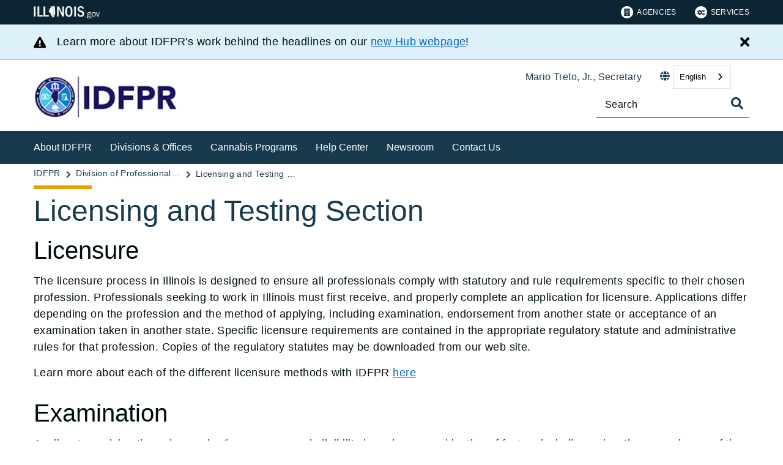

--- FILE ---
content_type: text/html;charset=utf-8
request_url: https://idfpr.illinois.gov/dpr/dprlnt.html
body_size: 11969
content:

<!DOCTYPE HTML>
<html lang="en">
    <head>
   <meta charset="UTF-8"/>

<meta name="description" content="The licensure process in Illinois is designed to ensure all professionals comply with statutory and rule requirements specific to their chosen profession. Professionals seeking to work in Illinois must first receive, and properly complete an application for licensure"/>
<meta name="template" content="Full Width/ Open Page"/>
<meta name="viewport" content="width=device-width, initial-scale=1"/>
<meta http-equiv="Last-Modified" content="30-04-2025 04:07:11"/>

<meta http-equiv="X-UA-Compatible" content="ie=edge"/>

<!-- The Twitter meta tags-->
<meta name="twitter:card" content="summary"/>
<meta name="twitter:url" content="https://idfpr.illinois.gov/dpr/dprlnt.html"/>
<meta name="twitter:title" content="Licensing and Testing Section"/>
<meta name="twitter:description" content="The licensure process in Illinois is designed to ensure all professionals comply with statutory and rule requirements specific to their chosen profession. Professionals seeking to work in Illinois must first receive, and properly complete an application for licensure"/>
<!-- The Open Graph meta tags -->
<meta property="og:url" content="https://idfpr.illinois.gov/dpr/dprlnt.html"/>
<meta property="og:type" content="agency-full-width-open-page"/>
<meta property="og:title" content="Licensing and Testing Section"/>
<meta property="og:description" content="The licensure process in Illinois is designed to ensure all professionals comply with statutory and rule requirements specific to their chosen profession. Professionals seeking to work in Illinois must first receive, and properly complete an application for licensure"/>

<meta property="og:locale" content="en"/>

   <title>IDFPR | Licensing and Testing Section</title>
   <link rel="canonical" href="https://idfpr.illinois.gov/dpr/dprlnt.html"/>
   <!--Preconnect and DNS-Prefetch to improve page load time. -->
<link rel="preconnect" href="//dpm.demdex.net"/>
<link rel="preconnect" href="//fast.stateofil.demdex.net"/>
<link rel="preconnect" href="//stateofil.demdex.net"/>
<link rel="preconnect" href="//stateofil.tt.omtrdc.net"/>
<link rel="preconnect" href="//smetrics.il.gov.sc.omtrdc.net"/>
<link rel="preconnect" href="//metrics.il.gov.sc.omtrdc.net"/>
<!--/Preconnect and DNS-Prefetch-->
   

   
	<script>
	var mode =  true;
	var servername = "";
	const headers = {};
    var name = htmlDecode("null:IDFPR | Licensing and Testing Section");
    var pageName = htmlDecode("IDFPR | Licensing and Testing Section");
    var siteSection1 = htmlDecode("Illinois Department of Financial &amp; Professional Regulation");
    var siteSection2 = htmlDecode("IDFPR | Division of Professional Regulation");
    var siteSection3 = htmlDecode("");
    var siteSection4 = htmlDecode("");
	window.adobeDataLayer = window.adobeDataLayer || [];
	xmlhttp = new XMLHttpRequest();
	xmlhttp.open("HEAD", document.URL, true);
	xmlhttp.onreadystatechange = function() {
		if (xmlhttp.readyState == 4) {
			xmlhttp.getAllResponseHeaders().trim().split(/[\r\n]+/).map(value => value.split(/: /)).forEach(keyValue => {
			headers[keyValue[0].trim()] = keyValue[1].trim();
			});
		if (headers.hasOwnProperty("x-dispatcher")) {
			servername=headers["x-dispatcher"];
			window.adobeDataLayer.push({
				"event": "Page Loaded",
				"xdm": {
					"web": {
						"webPageDetails": {
							"server": servername
                            }
                        }
                    }
                });
			}    
		}
	}    
	xmlhttp.send();
	window.adobeDataLayer.push({
		"event": "Page Loaded",
		"xdm": {
			"web": {
				"webPageDetails": {
					"siteSection": "idfpr", //home is for the root directory
					"language": "en",
					"name": name, //name is [directory level 1]:[page title]
					"pageType": "agency-full-width-open-page", //the template name or id
					"server": servername,
					"pageName": pageName,
					"ErrorPage": "", // incase of 404 error page only
					"publishDate": "04/30/2025",
					"originalPublishDate": "04/30/2025",
					"errorCode": "",
					"contentType":"general",
					"errorType": "",
				},
				"category": {
					"siteSection1": siteSection1,
					"siteSection2": siteSection2,
					"siteSection3": siteSection3,
					"siteSection4": siteSection4

				},
				"aem": {
					"environment": "prod",
					"authorVsPublish": "publish",
					"version": "6.5.21.0",
					"buildDate": "2025-10-22T18:03:26Z",
					"authorId": "anonymous",
					"previewMode": mode

				}
			}
		}
	});
	
	// Function to decode the encoded html String
	function htmlDecode(input) {
	    if (input) {
	        var doc = new DOMParser().parseFromString(input, "text/html");
	        return doc.documentElement.textContent;
	    } else {
	        return "";
	    }
	}

	</script>
   <script>
      //(function(g,b,d,f){(function(a,c,d){if(a){var e=b.createElement("style");e.id=c;e.innerHTML=d;a.appendChild(e)}})(b.getElementsByTagName("head")[0],"at-body-style",d);setTimeout(function(){var a=b.getElementsByTagName("head")[0];if(a){var c=b.getElementById("at-body-style");c&&a.removeChild(c)}},f)})(window,document,"body {opacity: 0 !important}",3E3);
   </script>

	
	   
	



	   


	   


	   


	   
	    <script src="//assets.adobedtm.com/c318d2739692/7710421a8ac1/launch-eae2ed0f1b30.min.js" async></script>
	   


   

    
    
<link rel="stylesheet" href="/etc.clientlibs/soi/components/content/v1/column-control/clientlibs.min.2ab879f828ba72e740aa98f5e369863a.css" type="text/css">
<link rel="stylesheet" href="/etc.clientlibs/soi/clientlibs/clientlib-base.min.c3650e3f6e621da09287c84cdbb73bc4.css" type="text/css">
<link rel="stylesheet" href="/etc.clientlibs/soi/clientlibs/clientlib-site.min.2451f6d09bef140b983959475731d579.css" type="text/css">



    
        
    
<link rel="stylesheet" href="/etc.clientlibs/soi/clientlibs/clientlib-theme-2.min.380d82b8631777dd2edfc2d4652781c2.css" type="text/css">



    
    
    <!--
    THIS IS WHERE CUSTOM CODE GOES, BASED ON AGENCY PATH
    -->
    <!-- custom stylesheet linked -->
    <!-- Custom Agency Path: This containing page to agency page to dam address-->
    
        <link rel="stylesheet" href="/content/dam/soi/en/web/idfpr/resources/css/custom.css" type="text/css"/>
    
    <!-- custom stylesheet included -->   


   
    
    

    

    
    
    

   
   <link rel="shortcut icon" href="/content/dam/soi/en/web/idfpr/images/favicon.ico"/>
</head>
    <body class="open-page page basicpage" id="open-page-2624544a29" data-cmp-data-layer-enabled>
        <script>
          window.adobeDataLayer = window.adobeDataLayer || [];
          adobeDataLayer.push({
              page: JSON.parse("{\x22open\u002Dpage\u002D2624544a29\x22:{\x22@type\x22:\x22soi\/components\/structure\/open\u002Dpage\x22,\x22repo:modifyDate\x22:\x222025\u002D04\u002D30T16:07:26Z\x22,\x22dc:title\x22:\x22IDFPR | Licensing and Testing Section\x22,\x22dc:description\x22:\x22The licensure process in Illinois is designed to ensure all professionals comply with statutory and rule requirements specific to their chosen profession. Professionals seeking to work in Illinois must first receive, and properly complete an application for licensure\x22,\x22xdm:template\x22:\x22\/conf\/soi\/settings\/wcm\/templates\/agency\u002Dfull\u002Dwidth\u002Dopen\u002Dpage\x22,\x22xdm:language\x22:\x22en\x22,\x22xdm:tags\x22:[],\x22repo:path\x22:\x22\/content\/soi\/idfpr\/en\/dpr\/dprlnt.html\x22}}"),
              event:'cmp:show',
              eventInfo: {
                  path: 'page.open\u002Dpage\u002D2624544a29'
              }
          });
        </script>
        
        
            

  <div class="cmp-page__skiptomaincontent">
 <a class="cmp-page__skiptomaincontent-link" href="#main">Skip to main content</a>
</div>

    




            



            <main class="soi-base">
   <div class="soi-container">
      <div class="template__placeholder template__placeholder--content">
         


<div class="aem-Grid aem-Grid--12 aem-Grid--default--12 ">
    
    <div class="experiencefragment container--full-width aem-GridColumn aem-GridColumn--default--12">
<div id="experiencefragment-9fe6bb2c04" class="cmp-experiencefragment cmp-experiencefragment--global-header">


    
   <div class="cmp-container " style="height: auto;">
      <div class="cmp-container__mobile " style="height: auto;">
         


<div class="aem-Grid aem-Grid--12 aem-Grid--default--12 ">
    
    <div class="global-header aem-GridColumn--default--none aem-GridColumn aem-GridColumn--default--12 aem-GridColumn--offset--default--0">
   <header class="global-header logo class" id="logo">
      <div class="cmp-global-header">
         <div class="cmp-global-header__container">
            <a href="https://www.illinois.gov" class="cmp-global-header__logo">
            <img src="/content/dam/soi/en/web/global/images/logos/header-logo.svg" alt="Illinois.gov"/>
            </a>
            <ul class="cmp-global-header__nav">
               
                  <li class="cmp-global-header__nav-item">
                     <a class="cmp-global-header__nav-item-link undefined" href="https://www.illinois.gov/search-results.html?contentType=agency" aria-label="Agencies" target="_blank">
                     <img src="/content/dam/soi/en/web/global/images/icons/agency-icon.svg" alt=""/>
                     Agencies</a>
                  </li>
               
                  <li class="cmp-global-header__nav-item">
                     <a class="cmp-global-header__nav-item-link undefined" href="https://www.illinois.gov/search-results.html?contentType=service" aria-label="Services" target="_blank">
                     <img src="/content/dam/soi/en/web/global/images/icons/service-icon.svg" alt=""/>
                     Services</a>
                  </li>
               
            </ul>
         </div>
      </div>
   </header>


    
</div>
<div class="container responsivegrid aem-GridColumn aem-GridColumn--default--12">

    
   <div class="cmp-container " style="height: auto;">
      <div class="cmp-container__mobile " style="height: auto;">
         


<div class="aem-Grid aem-Grid--12 aem-Grid--default--12 ">
    
    
    
</div>

      </div>
   </div>

    
</div>

    
</div>

      </div>
   </div>

    
</div>

    
</div>
<div class="experiencefragment container--full-width aem-GridColumn aem-GridColumn--default--12">
<div id="experiencefragment-cfc4f09471" class="cmp-experiencefragment cmp-experiencefragment--global-alert">


    
   <div class="cmp-container " style="height: auto;background-color: rgba(127,127,127,0);">
      <div class="cmp-container__mobile " style="height: auto;background-color: rgba(127,127,127,0);">
         


<div class="aem-Grid aem-Grid--12 aem-Grid--default--12 ">
    
    <div class="global-alert aem-GridColumn--default--hide aem-GridColumn aem-GridColumn--default--12 aem-GridColumn--offset--default--0">

    
</div>

    
</div>

      </div>
   </div>

    
</div>

    
</div>
<div class="agency-header aem-GridColumn aem-GridColumn--default--12">
    



<div class=" agency-header--navigation-white-text ">
   
      
      
         <div class="alert-bar alert-bar__secondary" data-alert-id="alerts-5">
            <div class="cmp-alert-bar">
               <span class="cmp-alert-bar__icon"><em class="fas fa-exclamation-triangle"></em></span>
               <div class="cmp-alert-bar__text noindex robot-noindex" data-nosnippet><p>Learn more about IDFPR's work behind the headlines on our <a title="IDFPR The Hub Link" href="/thehub.html">new Hub webpage</a>!</p>
</div>
               <button class="cmp-alert-bar__close-button" aria-label="Close Alert">
                  <em class="fas fa-times"><span class="sr-only">Close button</span></em>
               </button>
            </div>
         </div>
      
      
   
   <!-- Set background color from color picker -->
   <div class="cmp-agency-header" style="background-color: #ffffff;" data-disable-sticky="false">
      <div class="container container--padding-left-right responsivegrid aem-GridColumn  aem-GridColumn--default--12 ">
         <div class="cmp-container">
            <div class="cmp-container__mobile">
               <div class="aem-Grid aem-Grid--12 aem-Grid--default--12 ">
                  <div class="cmp-agency-header__header">
                     <div class="cmp-agency-header__wrapper">
                        
                        <a href="/" class="cmp-agency-header__logo-link"> <img src="/content/dam/soi/en/web/idfpr/images/idfpr2021.jpg" alt="Illinois Department of Financial and Professional Regulation" class="cmp-agency-header__logo"/>
                        </a>
                        
                        <div class="cmp-agency-header__links-search">
                           <div class="cmp-agency-header__links-desktop">
                              
                                 <a class="cmp-agency-header__links-desktop__item cmp-agency-header__links-desktop__item--link">Mario Treto, Jr., Secretary</a>
                              
                              <div class="cmp-agency-header__links-desktop__item">
                                 
                                 <div class="translate weglot" weglot-api-key="wg_c13e5c5b31ef75c68d1341ec52cfe45d3">                   
                                       <em class="fas fa-globe"></em>
                                       <div id="weglot-desktop">
                                       </div>                  
                                 </div>
                                 
                              </div>
                              <div class="cmp-agency-header__links-desktop__item">
                                 <div class="social-media-icons social-media-icons--dark">
                                    <div class="cmp-social-media-icons">
                                        
                                    </div>
                                 </div>
                              </div>
                           </div>
                           <div class="cmp-agency-header__search">
                              <div>
     <div class="search-input-row">
        <div class="search-input ">
            <div class="cmp-search-input" data-ajax-url="https://doit-web-content-management.ent.us-east4.gcp.elastic-cloud.com/api/as/v1/engines/{index}/query_suggestion" data-search-page="https://idfpr.illinois.gov/search.html" data-agency="idfpr" data-engine-key="search-6vsm2asko372xhcp4ttjjm1e" data-suggestions-limit="4" data-engine-key-crawler="search-6vsm2asko372xhcp4ttjjm1e" data-page-type="idfpr" data-searchbar-filters="title" data-engines="[{&#34;name&#34;:&#34;idfpr-main&#34;,&#34;label&#34;:&#34;This Site&#34;,&#34;isDefault&#34;:&#34;true&#34;},{&#34;name&#34;:&#34;soi-allproperties&#34;,&#34;label&#34;:&#34;All Illinois.gov sites&#34;,&#34;isDefault&#34;:&#34;false&#34;}]">
                <input type="text" placeholder="Search" aria-label="Search" class="cmp-search-input__search-input"/>
                <a href="#" class="cmp-search-input__search-icon" aria-label="Toggle Search">
                    <i class="fas fa-search cmp-search-input__search-icon__search" aria-hidden="true"></i>
                    <i class="fas fa-times cmp-search-input__search-icon__close" aria-hidden="true"></i>
                </a>
                <div class="cmp-search-input__suggestion" data-template-id="search-input-suggestion-1"></div>
            </div>
            <script id="search-input-suggestion-1" type="text/x-handlebars-template">
                {{#if values.length}}
                <ul class="cmp-search-input__dropdown">
                    {{#each values}}
                        {{#ifLess @index ../limit}}
                            <li class="cmp-search-input__dropdown-item">
                                <a href="{{../../searchPage}}?q={{convertAnd ../this.suggestion}}" class="cmp-search-input__dropdown-item-link">{{../this.suggestion}}</a>
                            </li>
                        {{/ifLess}}
                    {{/each}}
                </ul>
                {{/if}}
            </script>
        </div>
        <div class="cmp-options-wrap" data-template-id="option-template-id"></div>
        <script id="option-template-id" type="text/x-handlebars-template">
            {{#if options.length}}
            <div class="options">
                <fieldset class="cmp-form-options cmp-form-options--drop-down">
                    <label class="cmp-form-options__label" for="searchInSelect">Search In</label>
                    <select class="cmp-form-options__field cmp-form-options__field--drop-down" name="searchIn" id="searchInSelect" aria-label="Search In">
                        {{#each options}}
                            <option value="{{this.name}}" {{#ifEquals this.isDefault 'true' }} selected aria-selected="true" {{else}} aria-selected="false" {{/ifEquals}}>{{this.label}}</option>
                        {{/each}}
                    </select>
                </fieldset>
            </div>
            {{/if}}
        </script>
    </div>


    
</div>
                           </div>
                        </div>
                        <div class="cmp-agency-header__mobile-icons">
                           <a href="#" aria-label="Agency header search" class="cmp-agency-header__mobile-search">
                              <em class="fas fa-search" aria-hidden="true"></em>
                           </a>
                           <button class="cmp-agency-header__mobile-nav" aria-label="Expand site navigation">
                            <em class="fas fa-bars cmp-agency-header__mobile-nav__nav" aria-hidden="true"></em>
                            <em class="fas fa-times cmp-agency-header__mobile-nav__close" aria-hidden="true"></em>
                           </button>
                        </div>
                     </div>
                  </div>
               </div>
            </div>
         </div>
      </div>
      <div class="header-navigation " style="background-color: #193a4d;">
         <div class="container container--header-navigation responsivegrid aem-GridColumn  aem-GridColumn--default--12 " style="border-top: 1px solid #FFFFFF">
            <div class="cmp-container">
               <div class="cmp-container__mobile">
                  <div class="aem-Grid aem-Grid--12 aem-Grid--default--12 ">
                     <nav class="cmp-header-navigation" itemtype="http://schema.org/SiteNavigationElement">
                        <ul class="cmp-header-navigation__group cmp-header-navigation__group--main">
                           
                              <li class="cmp-header-navigation__item cmp-header-navigation__item--expand-on-hover cmp-header-navigation__dropdown cmp-header-navigation__item--level-0">
                                 <span class="cmp-header-navigation__dropdown-wrapper">
                                    <a class="cmp-header-navigation__item-link cmp-header-navigation__dropdown-text" aria-label="About IDFPR">About IDFPR</a>
                                    <button class="cmp-header-navigation__dropdown-arrow" aria-label="About IDFPR" aria-expanded="false"></button>
                                 </span>
                                 <ul class="cmp-header-navigation__group cmp-header-navigation__subnav">
                                    
                                       <li class="cmp-header-navigation__item cmp-header-navigation__item--level-1">
                                          <a class="cmp-header-navigation__item-link" href="/secretary.html" aria-label="Welcome From the Secretary">Welcome From the Secretary</a>
                                       </li>
                                    
                                       <li class="cmp-header-navigation__item cmp-header-navigation__item--level-1">
                                          <a class="cmp-header-navigation__item-link" href="/idfprmission.html" aria-label="Our Mission">Our Mission</a>
                                       </li>
                                    
                                       <li class="cmp-header-navigation__item cmp-header-navigation__item--level-1">
                                          <a class="cmp-header-navigation__item-link" href="/history.html" aria-label="History">History</a>
                                       </li>
                                    
                                       <li class="cmp-header-navigation__item cmp-header-navigation__item--level-1">
                                          <a class="cmp-header-navigation__item-link" href="/leadership.html" aria-label="Leadership">Leadership</a>
                                       </li>
                                    
                                       <li class="cmp-header-navigation__item cmp-header-navigation__item--level-1">
                                          <a class="cmp-header-navigation__item-link" href="/profs/proflist.html" aria-label="Regulated Professions &amp; Industries">Regulated Professions &amp; Industries</a>
                                       </li>
                                    
                                       <li class="cmp-header-navigation__item cmp-header-navigation__item--level-1">
                                          <a class="cmp-header-navigation__item-link" href="/dpr/professional-licensing-illinois.html" aria-label="Professional Licensing in Illinois">Professional Licensing in Illinois</a>
                                       </li>
                                    
                                       <li class="cmp-header-navigation__item cmp-header-navigation__item--level-1">
                                          <a class="cmp-header-navigation__item-link" href="/consumers/consumers.html" aria-label="Consumer Portal">Consumer Portal</a>
                                       </li>
                                    
                                       <li class="cmp-header-navigation__item cmp-header-navigation__item--level-1">
                                          <a class="cmp-header-navigation__item-link" href="/about/brochures.html" aria-label="Reports &amp; Publications">Reports &amp; Publications</a>
                                       </li>
                                    
                                       <li class="cmp-header-navigation__item cmp-header-navigation__item--level-1">
                                          <a class="cmp-header-navigation__item-link" href="/about/las.html" aria-label="Language Assistance Services">Language Assistance Services</a>
                                       </li>
                                    
                                       <li class="cmp-header-navigation__item cmp-header-navigation__item--level-1">
                                          <a class="cmp-header-navigation__item-link" href="/about/faq.html" aria-label="Department FAQs">Department FAQs</a>
                                       </li>
                                    
                                       <li class="cmp-header-navigation__item cmp-header-navigation__item--level-1">
                                          <a class="cmp-header-navigation__item-link" href="/about/actsnrules.html" aria-label="Acts &amp; Rules">Acts &amp; Rules</a>
                                       </li>
                                    
                                       <li class="cmp-header-navigation__item cmp-header-navigation__item--level-1">
                                          <a class="cmp-header-navigation__item-link" href="/about/boardscommittees.html" aria-label="Boards &amp; Committees">Boards &amp; Committees</a>
                                       </li>
                                    
                                       <li class="cmp-header-navigation__item cmp-header-navigation__item--level-1">
                                          <a class="cmp-header-navigation__item-link" href="/news/latestnews.html" aria-label="Latest News">Latest News</a>
                                       </li>
                                    
                                 </ul>
                              </li>
                           
                              <li class="cmp-header-navigation__item cmp-header-navigation__item--expand-on-hover cmp-header-navigation__dropdown cmp-header-navigation__item--level-0">
                                 <span class="cmp-header-navigation__dropdown-wrapper">
                                    <a class="cmp-header-navigation__item-link cmp-header-navigation__dropdown-text" aria-label="Divisions &amp; Offices">Divisions &amp; Offices</a>
                                    <button class="cmp-header-navigation__dropdown-arrow" aria-label="Divisions &amp; Offices" aria-expanded="false"></button>
                                 </span>
                                 <ul class="cmp-header-navigation__group cmp-header-navigation__subnav">
                                    
                                       <li class="cmp-header-navigation__item cmp-header-navigation__item--level-1">
                                          <a class="cmp-header-navigation__item-link" href="/banking.html" aria-label="Banking">Banking</a>
                                       </li>
                                    
                                       <li class="cmp-header-navigation__item cmp-header-navigation__item--level-1">
                                          <a class="cmp-header-navigation__item-link" href="/dfi.html" aria-label="Financial Institutions">Financial Institutions</a>
                                       </li>
                                    
                                       <li class="cmp-header-navigation__item cmp-header-navigation__item--level-1">
                                          <a class="cmp-header-navigation__item-link" href="/dpr.html" aria-label="Professional Regulation">Professional Regulation</a>
                                       </li>
                                    
                                       <li class="cmp-header-navigation__item cmp-header-navigation__item--level-1">
                                          <a class="cmp-header-navigation__item-link" href="/dre.html" aria-label="Real Estate">Real Estate</a>
                                       </li>
                                    
                                       <li class="cmp-header-navigation__item cmp-header-navigation__item--level-1">
                                          <a class="cmp-header-navigation__item-link" href="/about/innovation.html" aria-label="Office of Innovation">Office of Innovation</a>
                                       </li>
                                    
                                       <li class="cmp-header-navigation__item cmp-header-navigation__item--level-1">
                                          <a class="cmp-header-navigation__item-link" href="https://cannabis.illinois.gov/" aria-label="Cannabis Regulation Oversight Office" target="blank">Cannabis Regulation Oversight Office</a>
                                       </li>
                                    
                                 </ul>
                              </li>
                           
                              <li class="cmp-header-navigation__item cmp-header-navigation__item--expand-on-hover cmp-header-navigation__dropdown cmp-header-navigation__item--level-0">
                                 <span class="cmp-header-navigation__dropdown-wrapper">
                                    <a class="cmp-header-navigation__item-link cmp-header-navigation__dropdown-text" aria-label="Cannabis Programs">Cannabis Programs</a>
                                    <button class="cmp-header-navigation__dropdown-arrow" aria-label="Cannabis Programs" aria-expanded="false"></button>
                                 </span>
                                 <ul class="cmp-header-navigation__group cmp-header-navigation__subnav">
                                    
                                       <li class="cmp-header-navigation__item cmp-header-navigation__item--level-1">
                                          <a class="cmp-header-navigation__item-link" href="/profs/adultusecan.html" aria-label="Adult Use Cannabis Program">Adult Use Cannabis Program</a>
                                       </li>
                                    
                                       <li class="cmp-header-navigation__item cmp-header-navigation__item--level-1">
                                          <a class="cmp-header-navigation__item-link" href="/profs/medcan.html" aria-label="Medical Cannabis Patient Program">Medical Cannabis Patient Program</a>
                                       </li>
                                    
                                       <li class="cmp-header-navigation__item cmp-header-navigation__item--level-1">
                                          <a class="cmp-header-navigation__item-link" href="https://cannabis.illinois.gov/" aria-label="Cannabis Regulation Oversight Office" target="blank">Cannabis Regulation Oversight Office</a>
                                       </li>
                                    
                                 </ul>
                              </li>
                           
                              <li class="cmp-header-navigation__item cmp-header-navigation__item--expand-on-hover cmp-header-navigation__dropdown cmp-header-navigation__item--level-0">
                                 <span class="cmp-header-navigation__dropdown-wrapper">
                                    <a class="cmp-header-navigation__item-link cmp-header-navigation__dropdown-text" aria-label="Help Center">Help Center</a>
                                    <button class="cmp-header-navigation__dropdown-arrow" aria-label="Help Center" aria-expanded="false"></button>
                                 </span>
                                 <ul class="cmp-header-navigation__group cmp-header-navigation__subnav">
                                    
                                       <li class="cmp-header-navigation__item cmp-header-navigation__item--level-1">
                                          <a class="cmp-header-navigation__item-link" href="/newapplications.html" aria-label="Apply for a License">Apply for a License</a>
                                       </li>
                                    
                                       <li class="cmp-header-navigation__item cmp-header-navigation__item--level-1">
                                          <a class="cmp-header-navigation__item-link" href="/renewals/defaultssl.html" aria-label="Renew My License">Renew My License</a>
                                       </li>
                                    
                                       <li class="cmp-header-navigation__item cmp-header-navigation__item--level-1">
                                          <a class="cmp-header-navigation__item-link" href="/checklicense.html" aria-label="Check a License">Check a License</a>
                                       </li>
                                    
                                       <li class="cmp-header-navigation__item cmp-header-navigation__item--level-1">
                                          <a class="cmp-header-navigation__item-link" href="/fpr-applications/getmylicense/select.html" aria-label="Print My License">Print My License</a>
                                       </li>
                                    
                                       <li class="cmp-header-navigation__item cmp-header-navigation__item--level-1">
                                          <a class="cmp-header-navigation__item-link" href="/dpr/active-license-report.html" aria-label="Active License Report" target="blank">Active License Report</a>
                                       </li>
                                    
                                       <li class="cmp-header-navigation__item cmp-header-navigation__item--level-1">
                                          <a class="cmp-header-navigation__item-link" href="/onlineresources.html" aria-label="Online Resources">Online Resources</a>
                                       </li>
                                    
                                       <li class="cmp-header-navigation__item cmp-header-navigation__item--level-1">
                                          <a class="cmp-header-navigation__item-link" href="/covid-19.html" aria-label="COVID-19 Information">COVID-19 Information</a>
                                       </li>
                                    
                                       <li class="cmp-header-navigation__item cmp-header-navigation__item--level-1">
                                          <a class="cmp-header-navigation__item-link" href="/admin/complaints.html" aria-label="File a Complaint">File a Complaint</a>
                                       </li>
                                    
                                       <li class="cmp-header-navigation__item cmp-header-navigation__item--level-1">
                                          <a class="cmp-header-navigation__item-link" href="/news/disciplines/discreportsdefault.html" aria-label="Review Enforcement Actions">Review Enforcement Actions</a>
                                       </li>
                                    
                                       <li class="cmp-header-navigation__item cmp-header-navigation__item--level-1">
                                          <a class="cmp-header-navigation__item-link" href="/idfprfoia.html" aria-label="Submit a Freedom of Information Act (FOIA) Request ">Submit a Freedom of Information Act (FOIA) Request </a>
                                       </li>
                                    
                                       <li class="cmp-header-navigation__item cmp-header-navigation__item--level-1">
                                          <a class="cmp-header-navigation__item-link" href="/military.html" aria-label="Licensing Assistance for Military Members">Licensing Assistance for Military Members</a>
                                       </li>
                                    
                                       <li class="cmp-header-navigation__item cmp-header-navigation__item--level-1">
                                          <a class="cmp-header-navigation__item-link" href="/voter-reg.html" aria-label="Voter Registration">Voter Registration</a>
                                       </li>
                                    
                                       <li class="cmp-header-navigation__item cmp-header-navigation__item--level-1">
                                          <a class="cmp-header-navigation__item-link" href="https://illinois.jobs2web.com/search/?searchby=location&createNewAlert=false&q=&optionsFacetsDD_customfield3=Department+of+Financial+and+Professional+Regulatio&optionsFacetsDD_department=&locationsearch=&geolocation=" aria-label="See IDFPR Job Openings" target="blank">See IDFPR Job Openings</a>
                                       </li>
                                    
                                 </ul>
                              </li>
                           
                              <li class="cmp-header-navigation__item cmp-header-navigation__item--expand-on-hover cmp-header-navigation__dropdown cmp-header-navigation__item--level-0">
                                 <span class="cmp-header-navigation__dropdown-wrapper">
                                    <a class="cmp-header-navigation__item-link cmp-header-navigation__dropdown-text" aria-label="Newsroom">Newsroom</a>
                                    <button class="cmp-header-navigation__dropdown-arrow" aria-label="Newsroom" aria-expanded="false"></button>
                                 </span>
                                 <ul class="cmp-header-navigation__group cmp-header-navigation__subnav">
                                    
                                       <li class="cmp-header-navigation__item cmp-header-navigation__item--level-1">
                                          <a class="cmp-header-navigation__item-link" href="/thehub.html" aria-label="The Hub">The Hub</a>
                                       </li>
                                    
                                       <li class="cmp-header-navigation__item cmp-header-navigation__item--level-1">
                                          <a class="cmp-header-navigation__item-link" href="/news/newsroom.html" aria-label="News Releases">News Releases</a>
                                       </li>
                                    
                                       <li class="cmp-header-navigation__item cmp-header-navigation__item--level-1">
                                          <a class="cmp-header-navigation__item-link" href="/media/media-kit.html" aria-label="Media Kit">Media Kit</a>
                                       </li>
                                    
                                       <li class="cmp-header-navigation__item cmp-header-navigation__item--level-1">
                                          <a class="cmp-header-navigation__item-link" href="/realdentist.html" aria-label="&#34;Fake Dentist, Real Risk&#34; Campaign">&#34;Fake Dentist, Real Risk&#34; Campaign</a>
                                       </li>
                                    
                                 </ul>
                              </li>
                           
                              <li class="cmp-header-navigation__item cmp-header-navigation__item--expand-on-hover cmp-header-navigation__dropdown cmp-header-navigation__item--level-0">
                                 <span class="cmp-header-navigation__dropdown-wrapper">
                                    <a class="cmp-header-navigation__item-link cmp-header-navigation__dropdown-text" href="/contact/idfprcontact.html" aria-label="Contact Us">Contact Us</a>
                                    <button class="cmp-header-navigation__dropdown-arrow" aria-label="Contact Us" aria-expanded="false"></button>
                                 </span>
                                 
                              </li>
                           
                        </ul>
                        <div class="cmp-header-navigation__group cmp-header-navigation__item cmp-header-navigation__group--desktop-only">
                           <div class="cmp-header-navigation__dropdown cmp-header-navigation__more-dropdown">
                              <span class="cmp-header-navigation__dropdown-wrapper">
                                 <button class="cmp-header-navigation__item-link cmp-header-navigation__more-dropdown-text cmp-header-navigation__dropdown-text">
                                    More
                                    <span class="cmp-header-navigation__dropdown-arrow" aria-expanded="false" aria-label="More"></span>
                                 </button>
                              </span>
                              <ul class="cmp-header-navigation__group cmp-header-navigation__subnav">
                              </ul>
                           </div>
                        </div>
                        <ul class="cmp-header-navigation__group cmp-header-navigation__group--mobile-only">
                           
                              <li class="cmp-header-navigation__item">
                                 <a class="cmp-header-navigation__item-link">Mario Treto, Jr., Secretary</a>
                              </li>
                           
                           <li class="cmp-header-navigation__item cmp-header-navigation__translate">
                              <div class="cmp-header-navigation__item-link">
                                 
                                 <div class="translate weglot" weglot-api-key="wg_c13e5c5b31ef75c68d1341ec52cfe45d3">
                                       <em class="fas fa-globe"></em>
                                       <div id="weglot-mobile">
                                       </div>
                                 </div>
                                 
                              </div>
                           </li>
                           
                        </ul>
                     </nav>
                  </div>
               </div>
            </div>
         </div>
      </div>
   </div>
</div>
<script defer type="text/javascript" src="https://cdn.weglot.us/weglot.min.js"></script></div>
<div class="container responsivegrid aem-GridColumn aem-GridColumn--default--12">

    
   <div class="cmp-container " style="height: auto;">
      <div class="cmp-container__mobile " style="height: auto;">
         


<div class="aem-Grid aem-Grid--12 aem-Grid--default--12 ">
    
    <div class="breadcrumb aem-GridColumn aem-GridColumn--default--12"><div>
   <nav class="container--full-width cmp-breadcrumb " aria-label="Breadcrumb" data-cmp-data-layer="{&#34;breadcrumb-2a1cfc24da&#34;:{&#34;@type&#34;:&#34;soi/components/navigation/v1/breadcrumb&#34;}}">
      <ol class="cmp-breadcrumb__list" itemscope itemtype="http://schema.org/BreadcrumbList">
         <li class="cmp-breadcrumb__item" itemprop="itemListElement" itemscope itemtype="http://schema.org/ListItem">
            <a href="/" class="cmp-breadcrumb__item-link" itemprop="item" data-cmp-clickable aria-label="IDFPR">
            <span itemprop="name">IDFPR</span>
            </a>
            <meta itemprop="position" content="1"/>
         </li>
      
         <li class="cmp-breadcrumb__item" itemprop="itemListElement" itemscope itemtype="http://schema.org/ListItem">
            <a href="/dpr.html" class="cmp-breadcrumb__item-link" itemprop="item" data-cmp-clickable aria-label="Division of Professional Regulation">
            <span itemprop="name">Division of Professional Regulation</span>
            </a>
            <meta itemprop="position" content="2"/>
         </li>
      
         <li class="cmp-breadcrumb__item cmp-breadcrumb__item--active" itemprop="itemListElement" itemscope itemtype="http://schema.org/ListItem">
            <a href="/dpr/dprlnt.html" class="cmp-breadcrumb__item-link" itemprop="item" data-cmp-clickable aria-label="Licensing and Testing Section" aria-current="page">
            <span itemprop="name">Licensing and Testing Section</span>
            </a>
            <meta itemprop="position" content="3"/>
         </li>
      </ol>
   </nav>
</div>

    
</div>
<div class="container responsivegrid container--max-width aem-GridColumn aem-GridColumn--default--12">

    
   <div class="cmp-container " style="height: auto;">
      <div class="cmp-container__mobile " style="height: auto;">
         


<div class="aem-Grid aem-Grid--12 aem-Grid--default--12 ">
    
    <div class="title aem-GridColumn aem-GridColumn--default--12">
<div data-cmp-data-layer="{&#34;title-b2d8004377&#34;:{&#34;@type&#34;:&#34;soi/components/content/v1/title&#34;,&#34;dc:title&#34;:&#34;Licensing and Testing Section&#34;}}" id="title-b2d8004377" class="cmp-title ">
    <h1 class="cmp-title__text"> Licensing and Testing Section</h1>
</div>

    

</div>
<div class="title aem-GridColumn aem-GridColumn--default--12">
<div data-cmp-data-layer="{&#34;title-e68857e957&#34;:{&#34;@type&#34;:&#34;soi/components/content/v1/title&#34;,&#34;dc:title&#34;:&#34;Licensure&#34;}}" id="title-e68857e957" class="cmp-title ">
    <h2 class="cmp-title__text"> Licensure</h2>
</div>

    

</div>
<div class="text aem-GridColumn aem-GridColumn--default--12"><div id="text-6eae7f9738" class="cmp-text ">
    <p>The licensure process in Illinois is designed to ensure all professionals comply with statutory and rule requirements specific to their chosen profession. Professionals seeking to work in Illinois must first receive, and properly complete an application for licensure. Applications differ depending on the profession and the method of applying, including examination, endorsement from another state or acceptance of an examination taken in another state. Specific licensure requirements are contained in the appropriate regulatory statute and administrative rules for that profession. Copies of the regulatory statutes may be downloaded from our web site. </p>
</div>

    

</div>
<div class="text aem-GridColumn aem-GridColumn--default--12"><div id="text-94ef9d7d39" class="cmp-text ">
    <p>Learn more about each of the different licensure methods with IDFPR <a href="/dpr/professional-licensing-illinois.html">here</a></p>

</div>

    

</div>
<div class="spacer spacer--small aem-GridColumn aem-GridColumn--default--12">
    <div class="cmp-spacer"></div>


    

</div>
<div class="title aem-GridColumn aem-GridColumn--default--12">
<div data-cmp-data-layer="{&#34;title-5ab1f4981d&#34;:{&#34;@type&#34;:&#34;soi/components/content/v1/title&#34;,&#34;dc:title&#34;:&#34;Examination&#34;}}" id="title-5ab1f4981d" class="cmp-title ">
    <h2 class="cmp-title__text"> Examination</h2>
</div>

    

</div>
<div class="text aem-GridColumn aem-GridColumn--default--12"><div id="text-2c0db637e3" class="cmp-text ">
    <p>Applicants applying through examination are screened eligibility based on a combination of factors including: education; experience; of the applicant. Candidates that meet these initial requirements are eligible to complete the proper professional examination. The Department’s profession-specific examinations are held at regular intervals throughout the year. Specific test dates are contained in the application package provided by the Department. Application packets can be downloaded on each profession’s specific licensing site.<br /> To find your profession's specific application materials please click one of the following links:</p>
</div>

    

</div>
<div class="text aem-GridColumn aem-GridColumn--default--12"><div id="text-9152176f5d" class="cmp-text ">
    <a href="/newapplications.html" title="New Applications" target="_self"><strong>IDFPR New Applications</strong></a>
</div>

    

</div>
<div class="spacer spacer--small aem-GridColumn aem-GridColumn--default--12">
    <div class="cmp-spacer"></div>


    

</div>
<div class="text aem-GridColumn aem-GridColumn--default--12"><div id="text-3da9140411" class="cmp-text ">
    <a href="/profs/proflist.html" title="Regulated Professions" target="_self"><strong>IDFPR Regulated Professions</strong></a>
</div>

    

</div>
<div class="spacer spacer--small aem-GridColumn aem-GridColumn--default--12">
    <div class="cmp-spacer"></div>


    

</div>
<div class="spacer spacer--small aem-GridColumn aem-GridColumn--default--12">
    <div class="cmp-spacer"></div>


    

</div>
<div class="title aem-GridColumn aem-GridColumn--default--12">
<div data-cmp-data-layer="{&#34;title-8df7d670b2&#34;:{&#34;@type&#34;:&#34;soi/components/content/v1/title&#34;,&#34;dc:title&#34;:&#34;Endorsement&#34;}}" id="title-8df7d670b2" class="cmp-title ">
    <h2 class="cmp-title__text"> Endorsement</h2>
</div>

    

</div>
<div class="text aem-GridColumn aem-GridColumn--default--12"><div id="text-59f3a7cf3d" class="cmp-text ">
    <p>Applicants licensed in another state or jurisdiction may apply for an Illinois license through the licensure endorsement process. Depending on the specific requirement of the profession’s statute and administrative rules, endorsement applicants may not be required to pass an examination in Illinois. If all requirements set forth in the profession’s statute and rules are met, items such as proof of education, testing, and experience will be accepted. Application packets can be downloaded on each profession’s specific licensing site.<br /> To find your profession's specific application materials please click one of the following links:</p>
</div>

    

</div>
<div class="text aem-GridColumn aem-GridColumn--default--12"><div id="text-bfb576e25b" class="cmp-text ">
    <a href="/newapplications.html" title="New Applications" target="_self"><strong>IDFPR New Applications</strong></a>
</div>

    

</div>
<div class="spacer spacer--small aem-GridColumn aem-GridColumn--default--12">
    <div class="cmp-spacer"></div>


    

</div>
<div class="text aem-GridColumn aem-GridColumn--default--12"><div id="text-270f1a57a5" class="cmp-text ">
    <a href="/profs/proflist.html" title="Regulated Professions" target="_self"><strong>IDFPR Regulated Professions</strong></a>
</div>

    

</div>
<div class="spacer spacer--small aem-GridColumn aem-GridColumn--default--12">
    <div class="cmp-spacer"></div>


    

</div>
<div class="title aem-GridColumn aem-GridColumn--default--12">
<div data-cmp-data-layer="{&#34;title-de76f0ee7e&#34;:{&#34;@type&#34;:&#34;soi/components/content/v1/title&#34;,&#34;dc:title&#34;:&#34;Requirements for Applicants&#34;}}" id="title-de76f0ee7e" class="cmp-title ">
    <h2 class="cmp-title__text"> Requirements for Applicants</h2>
</div>

    

</div>
<div class="text aem-GridColumn aem-GridColumn--default--12"><div id="text-28a0cf5b56" class="cmp-text ">
    <p>  <a href="/content/dam/soi/en/web/idfpr/forms/dpr/dprrequirementsallapplicants.pdf" title="Applications" target="_blank">Requirements for All Applicants</a><br />  <a href="/content/dam/soi/en/web/idfpr/forms/dpr/dprcriminalbackgroundcheck.pdf" title="New Applications" target="_blank">Requirements for Applicants Required to Submit a Criminal Background Check</a><br /> </p>
</div>

    

</div>
<div class="title aem-GridColumn aem-GridColumn--default--12">
<div data-cmp-data-layer="{&#34;title-603424de1b&#34;:{&#34;@type&#34;:&#34;soi/components/content/v1/title&#34;,&#34;dc:title&#34;:&#34;Licensing and Testing Additional Resources&#34;}}" id="title-603424de1b" class="cmp-title ">
    <h2 class="cmp-title__text"> Licensing and Testing Additional Resources</h2>
</div>

    

</div>
<div class="text aem-GridColumn aem-GridColumn--default--12"><div id="text-001d834947" class="cmp-text ">
    <p><a href="/about/brochures.html">Reports &amp; Publications</a><br />
<a href="/content/dam/soi/en/web/idfpr/forms/dpr/f2523.pdf" title="Document" target="_blank">Authorization for Third Party Contact</a><br />
<a href="/licenselookup/login.html" title="Applications">Bulk License Lookup</a><br />
<a href="/licenselookup/fingerprintlist.html" title="Applications">Fingerprint Vendor List</a><br />
<a href="/dpr/appservices/fingerprint/default.html" title="Applications">Fingerprint Vendor Results</a><br />
<a href="/content/dam/soi/en/web/idfpr/forms/dpr/form-oos-fp.pdf" title="Applications" target="_blank">Identity Verification Certifying Statement</a><br />
<a href="/content/dam/soi/en/web/idfpr/forms/req-cert.pdf" title="Applications" target="_blank">Out-of-State Verification</a><br />
<a href="/content/dam/soi/en/web/idfpr/forms/dpr/phq.pdf">Personal History Questions (PHQ) Form for Health Professions<br />
</a><a href="/fpr-applications/licensereprint.html">Name/Address Change Request</a><br />
<a href="/content/dam/soi/en/web/idfpr/forms/f2237.pdf" title="Applications" target="_blank">Application to Classify Records as Confidential</a></p>

</div>

    

</div>
<div class="spacer spacer--small aem-GridColumn aem-GridColumn--default--12">
    <div class="cmp-spacer"></div>


    

</div>

    
</div>

      </div>
   </div>

    
</div>

    
</div>

      </div>
   </div>

    
</div>
<div class="agencyfooter aem-GridColumn aem-GridColumn--default--12">
<div>
   <h2 class="sr-only">Footer</h2>
   
   
      <div class="cmp-agency-footer">
   
      <div class="container container--padding-left-right responsivegrid aem-GridColumn aem-GridColumn--default--12">
         <div class="cmp-container">
            <div class="cmp-container__mobile">
               <div class="aem-Grid aem-Grid--12 aem-Grid--default--12">
                  <div class="cmp-agency-footer__back-to-top">
                     <div class="back-to-top">
                        <div class="cmp-back-to-top">
                           <button>
                              <span class="cmp-back-to-top__text">Back to top</span>
                              <i class="fas fa-sort-up"></i>
                           </button>
                        </div>
                     </div>
                  </div>
                  <div class="cmp-agency-footer__links-icons">
                     
                        <div class="cmp-agency-footer__links-wrapper width-default">
                           <h3>Contact Information</h3>
                           
                           
                              <div class="cmp-agency-footer__text">
                                 <p><strong>Chicago Office<br />
 </strong>555 West Monroe Street, 5th Floor<br />
Chicago, IL 60661</p>
<p><strong>Springfield Office<br />
 </strong>320 West Washington Street, 3rd Floor<br />
Springfield, IL 62786</p>
<p>Call Us: <a title="18884734858" href="tel:18884734858" target="_self">1 (888) 473-4858</a></p>
<p>TTY/TDD Line: <a href="tel:18663254949">1 (866) 325-4949</a></p>

                              </div>
                           
                        </div>
                     
                        <div class="cmp-agency-footer__links-wrapper ">
                           <h3>Stay Informed</h3>
                           
                              <ul>
                                 
                                    <li><a href="/covid-19.html" aria-label="COVID-19 Information">COVID-19 Information</a></li>
                                 
                                    <li><a href="/about.html" aria-label="About IDFPR">About IDFPR</a></li>
                                 
                                    <li><a href="/about/faq.html" aria-label="Department FAQs">Department FAQs</a></li>
                                 
                                    <li><a href="/news/newsmain2023.html" aria-label="Latest News">Latest News</a></li>
                                 
                              </ul>
                           
                           
                        </div>
                     
                        <div class="cmp-agency-footer__links-wrapper ">
                           <h3>Helpful Links</h3>
                           
                              <ul>
                                 
                                    <li><a href="https://online-dfpr.micropact.com/" aria-label=" Apply For a License" target="_blank"> Apply For a License</a></li>
                                 
                                    <li><a href="/fpr-applications/getmylicense/select.html" aria-label="Print My License">Print My License</a></li>
                                 
                                    <li><a href="/renewals/defaultssl.html" aria-label="License Renewal">License Renewal</a></li>
                                 
                                    <li><a href="/checklicense.html" aria-label="License Look-Up">License Look-Up</a></li>
                                 
                              </ul>
                           
                           
                        </div>
                     
                     
                        <div class="cmp-agency-footer__links-wrapper">
                        <div class="social-media-icons">
                           <div class="cmp-social-media-icons" style="flex-wrap: wrap; justify-content: center;">
                              
                                 
                                    <a href="https://www.facebook.com/ILDFPR" role="link" aria-label="Facebook" target="_blank">
                                       <svg xmlns="http://www.w3.org/2000/svg" viewBox="0 0 36.003 35.873" style="fill:  !important; width: 32px">
                                          <path data-name="facebook icon" d="M-8295.609,20685.939h0a17.489,17.489,0,0,1-15.324-17.371,17.409,17.409,0,0,1,5.111-12.375,17.312,17.312,0,0,1,12.344-5.127h.093a17.312,17.312,0,0,1,12.344,5.127,17.409,17.409,0,0,1,5.111,12.375,17.533,17.533,0,0,1-4.148,11.324,17.446,17.446,0,0,1-10.307,5.918l-.024-11.594,4.335-.037.7-5.016-4.994.027c0-.006,0-.055,0-.139.022-2.582.049-3.545.067-3.9.039-.844,1.288-1.207,1.431-1.246l3.568.01-.01-4.506c-3.223.006-5.717.162-7.408.92-1.646.74-2.549,2.063-2.929,4.293l.036,4.574h-4.355l0,4.984,4.351,0,.01,11.748Z" transform="translate(8311.435 -20650.566)" stroke="rgba(0,0,0,0)" stroke-miterlimit="10" stroke-width="1"/>
                                       </svg>
                                    </a>
                                 
                                 
                                 
                                 
                                 
                                 
                                 
                                 
                                 
                                 
                              
                                 
                                 
                                 
                                    <a href="https://www.instagram.com/ildfpr" role="link" aria-label="Instagram" target="_blank">
                                       <svg xmlns="http://www.w3.org/2000/svg" viewBox="0 0 35.004 34.996" style="fill:  !important; width: 32px">
                                          <path data-name="instagram icon" d="M13530.5,14625a17.5,17.5,0,1,1,12.375-5.123A17.4,17.4,0,0,1,13530.5,14625Zm-.309-27.992c-2.723,0-3.076,0-4.2.059a7.425,7.425,0,0,0-2.479.477,5,5,0,0,0-1.8,1.172,5.048,5.048,0,0,0-1.174,1.8,7.654,7.654,0,0,0-.477,2.471v.047c-.043,1.033-.059,1.42-.059,4.154,0,2.717.014,3.1.055,4.137l0,.006,0,.059a7.642,7.642,0,0,0,.477,2.471,5.022,5.022,0,0,0,1.174,1.8,5.093,5.093,0,0,0,1.8,1.182,7.573,7.573,0,0,0,2.479.469l.01,0c1.09.051,1.418.064,4.191.064s3.1-.014,4.186-.064l.008,0a7.563,7.563,0,0,0,2.479-.469,4.958,4.958,0,0,0,1.8-1.182,4.9,4.9,0,0,0,1.172-1.8,7.423,7.423,0,0,0,.477-2.471c.047-1.09.059-1.42.059-4.2,0-2.762-.016-3.145-.057-4.172l0-.029a7.417,7.417,0,0,0-.477-2.471,5.174,5.174,0,0,0-2.977-2.977,7.425,7.425,0,0,0-2.479-.477C13533.262,14597.008,13532.908,14597,13530.191,14597Zm0,18.535c-2.668,0-3.014-.006-4.121-.059a5.591,5.591,0,0,1-1.891-.354,3.1,3.1,0,0,1-1.174-.762,3.165,3.165,0,0,1-.754-1.166,5.481,5.481,0,0,1-.354-1.891c-.049-1.025-.064-1.334-.064-4.121s.016-3.1.064-4.113a5.427,5.427,0,0,1,.354-1.893,3.332,3.332,0,0,1,1.928-1.936,5.681,5.681,0,0,1,1.891-.352c1.107-.053,1.453-.059,4.121-.059s3.006.006,4.113.059a5.684,5.684,0,0,1,1.893.352,3.148,3.148,0,0,1,1.172.764,3.293,3.293,0,0,1,.764,1.172,5.668,5.668,0,0,1,.344,1.893v.008c.051,1.043.066,1.359.066,4.105s-.016,3.063-.064,4.109l0,.012a5.682,5.682,0,0,1-.344,1.891,3.238,3.238,0,0,1-.764,1.166,3.1,3.1,0,0,1-1.172.762,5.552,5.552,0,0,1-1.893.354C13533.2,14615.533,13532.852,14615.539,13530.191,14615.539Zm0-13.58a5.231,5.231,0,1,0,5.229,5.229A5.237,5.237,0,0,0,13530.191,14601.959Zm5.434-1.43a1.221,1.221,0,1,0,1.225,1.217A1.217,1.217,0,0,0,13535.625,14600.529Zm-5.434,10.053a3.395,3.395,0,1,1,3.395-3.395A3.4,3.4,0,0,1,13530.191,14610.582Z" transform="translate(-13512.998 -14590)"/>
                                       </svg>
                                    </a>
                                 
                                 
                                 
                                 
                                 
                                 
                                 
                                 
                              
                                 
                                 
                                    <a href="https://twitter.com/IDFPR" role="link" aria-label="Twitter" target="_blank">
                                    <svg xmlns="http://www.w3.org/2000/svg" viewBox="0 36 448 512" style="fill:  !important; width: 32px">
                                          <path data-name="twitter icon" d="M64 32C28.7 32 0 60.7 0 96v320c0 35.3 28.7 64 64 64h320c35.3 0 64-28.7 64-64V96c0-35.3-28.7-64-64-64zm297.1 84L257.3 234.6L379.4 396h-95.6L209 298.1L123.3 396H75.8l111-126.9L69.7 116h98l67.7 89.5l78.2-89.5zm-37.8 251.6L153.4 142.9h-28.3l171.8 224.7h26.3z"/>
                                       </svg>
                                    </a>
                                 
                                 
                                 
                                 
                                 
                                 
                                 
                                 
                                 
                              
                                 
                                 
                                 
                                 
                                 
                                 
                                 
                                 
                                 
                                 
                                    <a href="https://bsky.app/profile/idfpr.bsky.social" aria-label="BlueSky" target="_blank">
                                       <img src="/content/dam/soi/en/web/global/images/icons/bluesky-white-icon.png" width="32px" alt/></img>
                                    </a>
                                 
                              
                                 
                                 
                                 
                                 
                                    <a href="https://www.linkedin.com/company/illinois-department-of-financial-and-professional-regulation/" aria-label="Linked In" target="_blank">
                                       <svg xmlns="http://www.w3.org/2000/svg" viewBox="0 0 22.64 22.64" style="fill:  !important; width: 32px">
                                          <path data-name="linkedin icon" d="M19.288,19.293H15.936V14.04c0-1.253-.025-2.865-1.747-2.865-1.748,0-2.015,1.363-2.015,2.772v5.346H8.821V8.49h3.221V9.962h.043a3.533,3.533,0,0,1,3.179-1.745c3.4,0,4.025,2.236,4.025,5.146v5.93ZM5.035,7.012A1.947,1.947,0,1,1,6.982,5.064,1.945,1.945,0,0,1,5.035,7.012ZM6.716,19.293H3.354V8.49H6.716ZM20.965,0H1.671A1.651,1.651,0,0,0,0,1.631V21.009A1.65,1.65,0,0,0,1.671,22.64H20.963a1.656,1.656,0,0,0,1.677-1.631V1.631A1.657,1.657,0,0,0,20.963,0Z"></path>
                                       </svg>
                                    </a>
                                 
                                 
                                 
                                 
                                 
                                 
                                 
                              
                                 
                                 
                                 
                                 
                                 
                                    <a href="https://www.youtube.com/IDFPRmedia" aria-label="YouTube" target="_blank">
                                       <svg xmlns="http://www.w3.org/2000/svg" viewBox="0 0 576 512" style="fill:  !important; width: 32px">
                                          <path data-name="youtube icon" d="M549.655 124.083c-6.281-23.65-24.787-42.276-48.284-48.597C458.781 64 288 64 288 64S117.22 64 74.629 75.486c-23.497 6.322-42.003 24.947-48.284 48.597-11.412 42.867-11.412 132.305-11.412 132.305s0 89.438 11.412 132.305c6.281 23.65 24.787 41.5 48.284 47.821C117.22 448 288 448 288 448s170.78 0 213.371-11.486c23.497-6.321 42.003-24.171 48.284-47.821 11.412-42.867 11.412-132.305 11.412-132.305s0-89.438-11.412-132.305zm-317.51 213.508V175.185l142.739 81.205-142.739 81.201z"/>
                                       </svg>
                                    </a>
                                 
                                 
                                 
                                 
                                 
                                 
                                           
                           </div>
                        </div>
                        
                     </div>
                     
                  </div>
                  
                  
                  
                     <map-details api-key="pk.eyJ1IjoiZG9pdHdlYnNlcnZpY2VzIiwiYSI6ImNsbGw4b21hMzFydjMzZW5zeDFldmNueTgifQ.DV5viEN7i1rSXmdv36pzfg"></map-details>
                  
                  
                  
               </div>
            </div>
         </div>
      </div>
   </div>
</div></div>
<div class="experiencefragment container--full-width aem-GridColumn aem-GridColumn--default--12">
<div id="experiencefragment-df8c57f06c" class="cmp-experiencefragment cmp-experiencefragment--global-footer">


    
   <div class="cmp-container " style="height: auto;">
      <div class="cmp-container__mobile " style="height: auto;">
         


<div class="aem-Grid aem-Grid--12 aem-Grid--default--12 ">
    
    <div class="global-footer aem-GridColumn aem-GridColumn--default--12">
   <footer class="global-footer Global Footer" id="GF-1">
      <div class="cmp-global-footer">
         <div class="cmp-global-footer__container">
            <ul class="cmp-global-footer__nav">
               <li class="cmp-global-footer__nav-item">
                  <a href="https://doit.illinois.gov/initiatives/accessibility/iitaa.html" aria-label="Web Accessibility" target="_blank" class="cmp-global-footer__nav-item-link">Web Accessibility</a>
               </li>
            
               <li class="cmp-global-footer__nav-item">
                  <a href="http://www.missingkids.com/" aria-label="Missing &amp; Exploited Children" target="_blank" class="cmp-global-footer__nav-item-link">Missing &amp; Exploited Children</a>
               </li>
            
               <li class="cmp-global-footer__nav-item">
                  <a href="http://www.amberillinois.org/" aria-label="Amber Alerts" target="_blank" class="cmp-global-footer__nav-item-link">Amber Alerts</a>
               </li>
            
               <li class="cmp-global-footer__nav-item">
                  <a href="https://www.illinois.gov/about/privacy.html" aria-label="Illinois Privacy Info" target="_blank" class="cmp-global-footer__nav-item-link">Illinois Privacy Info</a>
               </li>
            </ul>
            <div class="cmp-global-footer__copyright-text"><ul>
<li><a href="https://gov.illinois.gov" target="_blank" title="Governor JB Pritzker">Governor JB Pritzker</a></li>
<li>© 2025</li>
<li><a href="https://www.illinois.gov" target="_blank" title="State of Illinois">State of Illinois</a></li>
</ul>
</div>
         </div>
      </div>
   </footer>


    
</div>
<div class="embedSuper aem-GridColumn aem-GridColumn--default--12">
        <style>
.google-translate .cmp-google-translate .goog-te-gadget > span {
display: none;
}
</style>
        


    

</div>

    
</div>

      </div>
   </div>

    
</div>

    
</div>

    
</div>

      </div>
      
   </div>
</main>
            
    
    

    
    
<script src="/etc.clientlibs/soi/clientlibs/clientlib-base.min.86db31df3dd7bfdefe6a299153edd583.js"></script>
<script src="/etc.clientlibs/soi/clientlibs/clientlib-site.min.f437c6f9ee795839cadc87ab8512453d.js"></script>






    

    

    
    



    
    

            

        
    </body>
</html>


--- FILE ---
content_type: text/css
request_url: https://idfpr.illinois.gov/content/dam/soi/en/web/idfpr/resources/css/custom.css
body_size: 782
content:
/******************Weglot***********************************/

/*Restrict form width to remain within parent container 
   - form set to cover full width of pg. (used for translation purposes)*/
   .guideContainerNode {
    max-width: 100%;
}
/*WeGlot Keyboard Focus*/
.wg-drop.wg-mouse-click>div:focus 
{ 
    outline: 3px solid #1CA6DF; 
}

/**********************************************************/

/* Make text go full width of text component; used when improper template was used to create page and causing text to not fill component */

.cmp-text {
    max-width: initial;
}

/* Round tops of "title" cards */
#round-corners-top.cmp-container {
   border-top-left-radius: 10px;
   border-top-right-radius: 10px;
}

/* Round bottoms of "text" cards */
#round-corners-bottom.cmp-container {
   border-bottom-left-radius: 10px;
   border-bottom-right-radius: 10px;
}

/* Go ahead and just round everything on buttons, containers, or images*/
#round-all.cmp-button, #round-all.cmp-container, #round-all.cmp-image__image {
    border-radius: 10px;
}

.remove-word-break a { 
    word-break: break-word !important;
}

.round-image .image .cmp-image__image {
    border-radius: 50%;
}

/* thicken the "thick" separator */
.separator.separator--dark .cmp-separator__horizontal-rule {
    border-width: thick;
}

/* Thin and Thick separators are now colored to match the header */
.separator.separator--grey .cmp-separator__horizontal-rule, .separator.separator--dark .cmp-separator__horizontal-rule {
    border-color:#193A4D!important;
}

/* Leadership page to make Name links on Staff have more natural spacing when it breaks to new line */
.fix-link-line-space .text-large .text-medium {
    display: -webkit-inline-box;
}

/* Banks Upcoming CRA Examination Schedule tables alignment */
.first-column-450 table tr th:nth-child(1) {
    width: 450px;
}
@media only screen and (max-width : 768px) {
    .first-column-450 table tr th:nth-child(1) {
        width: 200px;
    }
}
/* Manually hide individual breadcrumbs */
.breadcrumb #hidden {
    display:none;
}


/****************** The HUB Customization*****************/

/*********Control Card height*********/
.card-height
{
    height: 300px;
}
/*********Control Card height*********/
.card-height25 {
    height: 25px;
}

/************** The Hub Breadcrumb*************/

/*********** Hide the Breadcrumb**********/
.nobreadcrumb
{
    display: none;
}

/************** Callout Box Flipping**********/
.callout-box.callout-right {
    transform: scaleX(-1);
}
.callout-box.callout-right p {
    transform: scaleX(-1);
}

--- FILE ---
content_type: application/x-javascript;charset=utf-8
request_url: https://smetrics.illinois.gov/id?d_visid_ver=5.5.0&d_fieldgroup=A&mcorgid=36CF020D5D9EE7D70A495ECF%40AdobeOrg&mid=91497732202190874571241145234057582501&ts=1764515779441
body_size: -41
content:
{"mid":"91497732202190874571241145234057582501"}